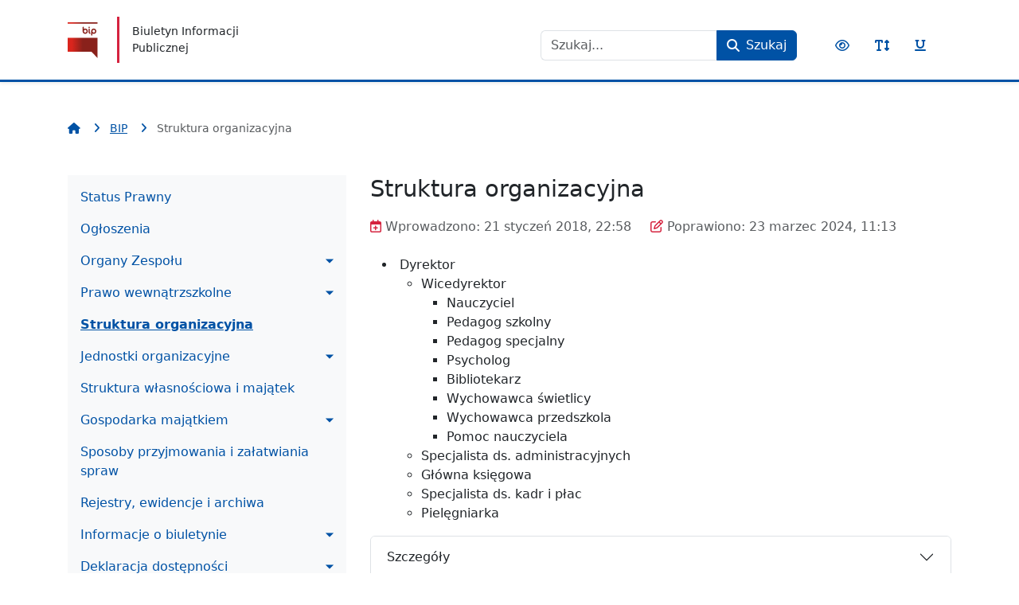

--- FILE ---
content_type: text/html; charset=utf-8
request_url: http://zpo1-bip.miedzyrzec.pl/index.php?option=com_govarticle&view=article&id=2147&Itemid=265
body_size: 6966
content:
<!DOCTYPE html>
<html xmlns="http://www.w3.org/1999/xhtml" xml:lang="pl-PL" lang="pl-PL" dir="ltr"
    data-bs-theme="light"        >
<head>
        <meta charset="utf-8">
	<meta name="author" content="Latoch Renata">
	<meta name="viewport" content="width=device-width, initial-scale=1">
	<meta name="description" content="joomla">
	<meta name="generator" content="Joomla! - Open Source Content Management">
	<title>Struktura organizacyjna</title>
	<link href="/media/templates/site/govarticle/images/bip-favicon.76626c535511c1a4d92ccfda21b0d3c3.svg" rel="icon" type="image/vnd.microsoft.icon">
	<link href="http://zpo1-bip.miedzyrzec.pl/index.php?option=com_finder&amp;view=search&amp;format=opensearch&amp;Itemid=309" rel="search" title="BIP" type="application/opensearchdescription+xml">

    <link href="/media/system/css/joomla-fontawesome.min.css?1723022124" rel="stylesheet" />
	<link href="/media/templates/site/govarticle/css/theme-889f5ee4a3c5ffd1f529.css?1723022124" rel="stylesheet" />
	<link href="/media/vendor/awesomplete/css/awesomplete.css?1.1.5" rel="stylesheet" />
	<style>.dj-hideitem { display: none !important; }
</style>

    </head>

<body class="site page-265 com_govarticle view-article  subpage">
<a href="#left" class="visually-hidden-focusable">Nawigacja</a>
<a href="#nav-content" class="visually-hidden-focusable">Treść</a>
<a href="#nav-accessibility" class="visually-hidden-focusable">Narzędzia dostępności</a>

<header id="navigation" class="shadow-sm navbar navbar-expand-lg navbar-light">

    <!--Navigation header-->
    <div class="container">

        <!--Logo-->
        <a class="navbar-brand d-flex align-items-center" href="http://zpo1-bip.miedzyrzec.pl/" title="BIP ZPO1 Międzyrzec Podlaski ">
                            <img src="/media/templates/site/govarticle/images/bip-flag-color.946235bf9755e1e48168d00ce26ea04b.svg" width="0" height="0" alt="BIP ZPO1 Międzyrzec Podlaski " class="img-fluid object-fit-contain me-3 me-md-4 d--block" />
            
                            <small class="navbar-text ps-3">Biuletyn Informacji Publicznej</small>
                    </a>

        <div class="d-flex w-100 pt-3 w-lg-auto flex-column flex-sm-row justify-content-between justify-content-lg-end">
                            <div class="flex-column flex-md-row align-items-center"><div class="module  my-1 my-md-0 mx-md-3"><div class="moduletable ">
        
<form class="mod-finder js-finder-searchform form-search d-flex align-items-center flex-wrap flex-lg-nowrap" action="/index.php?option=com_finder&amp;view=search&amp;Itemid=307" method="get" role="search">
    <label for="mod-finder-searchword92" class="visually-hidden finder me-3">Szukaj</label><div class="mod-finder__search input-group flex-nowrap justify-content-center"><input type="text" name="q" id="mod-finder-searchword92" class="js-finder-search-query form-control" value="" placeholder="Szukaj..."><button class="btn btn-primary d-flex align-items-center flex-nowrap" type="submit" title="Szukaj"><i class="fas fa-search" aria-hidden="true"></i><span class="d-none d-sm-inline-block ms-2" aria-hidden="true">Szukaj</span></button></div>
            <input type="hidden" name="option" value="com_finder"><input type="hidden" name="view" value="search"><input type="hidden" name="Itemid" value="307"></form>
</div>
</div></div>            
            <ul class="nav flex-row accessibility-tools my-1 my-md-0 mx-md-3 flex-nowrap justify-content-center" id="nav-accessibility">
                <li class="nav-item">
                    <button class="nav-link" data-bip-toggle="contrast">
                        <i class="far fa-eye" aria-hidden="true"></i>
                        <span class="visually-hidden">Przełącz kontrast</span>
                    </button>
                </li>
                <li class="nav-item">
                    <button class="nav-link" data-bip-toggle="size">
                        <i class="fas fa-text-height" aria-hidden="true"></i>
                        <span class="visually-hidden">Przełącz rozmiar czcionki</span>
                    </button>
                </li>
                <li class="nav-item">
                    <button class="nav-link" data-bip-toggle="underline">
                        <i class="fas fa-underline" aria-hidden="true"></i>
                        <span class="visually-hidden">Przełącz podkreślenie odnośników</span>
                    </button>
                </li>
            </ul>
        </div>
    </div>

</header>

    <div id="top" class="my-3 my-md-4 my-lg-5">
        <div class="container">
            <div class="module"><div class="moduletable ">
        
<ol itemscope itemtype="https://schema.org/BreadcrumbList" class="breadcrumb mb-0 ">
			<li class="active">
            <a href="/" title="Strona główna">
                <i class="fas fa-home me-2" aria-hidden="true"></i>
            </a>
		</li>
	
				<li class="breadcrumb-item" itemprop="itemListElement" itemscope itemtype="https://schema.org/ListItem">
                <i class="fas fa-angle-right mx-2 text-primary" aria-hidden="true"></i>
									<a itemprop="item" href="/index.php?option=com_govarticle&amp;view=article&amp;id=2162&amp;Itemid=309" class="pathway">
                        <span itemprop="name">BIP</span>
                    </a>
								<meta itemprop="position" content="1">
			</li>
					<li itemprop="itemListElement" itemscope itemtype="https://schema.org/ListItem" class="breadcrumb-item active" aria-current="page">
                <i class="fas fa-angle-right mx-2 text-primary" aria-hidden="true"></i>
				<span itemprop="name">
					Struktura organizacyjna				</span>
				<meta itemprop="position" content="2">
			</li>
		</ol>
</div>
</div>        </div>
    </div>

<!--System messages-->



    <!--Content blocks-->
    <div class="container mt-3 mt-md-4 mt-lg-5">

        <div id="content" class="row">

                            <!--Left column-->
                <div class="col-12 col-lg-4 mb-3 mb-lg-gutter order-2 order-lg-1" id="left">
                    <div class="module"><div class="moduletable ">
        
<nav aria-label="Menu główne">

    <button class="btn btn-outline-primary d-inline-flex d-lg-none px-3 py-2" id="offcanvas-menu-169-activator" type="button" data-bs-toggle="offcanvas" data-bs-target="#offcanvas-menu-169"  aria-controls="offcanvas-menu-169" aria-expanded="false" aria-label="Przełącz nawigację">
        <i class="fas fa-bars" aria-hidden="true"></i>
    </button>

    <div class="d-none d-lg-block">
        <ul class="mod-menu mod-menu_dropdown nav navbar-nav flex-column  ">
<li class="d-flex align-items-center flex-wrap nav-item item-249 level-1 nav-item-type-component"><a href="/index.php?option=com_govarticle&amp;view=article&amp;id=2133&amp;Itemid=249" class=" nav-link d-flex align-items-center">Status Prawny</a></li><li class="d-flex align-items-center flex-wrap nav-item item-310 level-1 nav-item-type-component"><a href="/index.php?option=com_govarticle&amp;view=categories&amp;id=231&amp;Itemid=310" class=" nav-link d-flex align-items-center">Ogłoszenia</a></li><li class="d-flex align-items-center flex-wrap nav-item item-248 level-1 deeper parent nav-item-type-heading"><a class="mod-menu__heading nav-header nav-link d-flex align-items-center dropdown-toggle dropdown-toggle-submenu" data-bs-toggle="collapse" data-bs-target="#menu-desktop-169-248-children" aria-expanded="false" aria-controls="menu-desktop-169-248-children" role="button" href="#">Organy Zespołu</a><ul class="dropdown-submenu collapse " id="menu-desktop-169-248-children"><li class="d-flex align-items-center flex-wrap nav-item item-250 level-2 nav-item-type-component"><a href="/index.php?option=com_govarticle&amp;view=article&amp;id=2134&amp;Itemid=250" class=" nav-link d-flex align-items-center">Dyrektor</a></li><li class="d-flex align-items-center flex-wrap nav-item item-251 level-2 nav-item-type-component"><a href="/index.php?option=com_govarticle&amp;view=article&amp;id=2135&amp;Itemid=251" class=" nav-link d-flex align-items-center">Rady Pedagogiczne</a></li><li class="d-flex align-items-center flex-wrap nav-item item-252 level-2 nav-item-type-component"><a href="/index.php?option=com_govarticle&amp;view=article&amp;id=2136&amp;Itemid=252" class=" nav-link d-flex align-items-center">Rada Rodziców</a></li></ul></li><li class="d-flex align-items-center flex-wrap nav-item item-253 level-1 deeper parent nav-item-type-heading"><a class="mod-menu__heading nav-header nav-link d-flex align-items-center dropdown-toggle dropdown-toggle-submenu" data-bs-toggle="collapse" data-bs-target="#menu-desktop-169-253-children" aria-expanded="false" aria-controls="menu-desktop-169-253-children" role="button" href="#">Prawo wewnątrzszkolne</a><ul class="dropdown-submenu collapse " id="menu-desktop-169-253-children"><li class="d-flex align-items-center flex-wrap nav-item item-254 level-2 nav-item-type-component"><a href="/index.php?option=com_govarticle&amp;view=article&amp;id=2137&amp;Itemid=254" class=" nav-link d-flex align-items-center">Statut Zespołu</a></li><li class="d-flex align-items-center flex-wrap nav-item item-255 level-2 nav-item-type-component"><a href="/index.php?option=com_govarticle&amp;view=article&amp;id=2138&amp;Itemid=255" class=" nav-link d-flex align-items-center">Regulaminy</a></li><li class="d-flex align-items-center flex-wrap nav-item item-256 level-2 nav-item-type-component"><a href="/index.php?option=com_govarticle&amp;view=category&amp;id=224&amp;Itemid=256" class=" nav-link d-flex align-items-center">Zarządzenia</a></li><li class="d-flex align-items-center flex-wrap nav-item item-257 level-2 nav-item-type-component"><a href="/index.php?option=com_govarticle&amp;view=article&amp;id=2140&amp;Itemid=257" class=" nav-link d-flex align-items-center">Inne dokumenty</a></li></ul></li><li class="d-flex align-items-center flex-wrap nav-item item-265 level-1 current active nav-item-type-component"><a href="/index.php?option=com_govarticle&amp;view=article&amp;id=2147&amp;Itemid=265" aria-current="page" class=" nav-link d-flex align-items-center">Struktura organizacyjna</a></li><li class="d-flex align-items-center flex-wrap nav-item item-260 level-1 deeper parent nav-item-type-heading"><a class="mod-menu__heading nav-header nav-link d-flex align-items-center dropdown-toggle dropdown-toggle-submenu" data-bs-toggle="collapse" data-bs-target="#menu-desktop-169-260-children" aria-expanded="false" aria-controls="menu-desktop-169-260-children" role="button" href="#">Jednostki organizacyjne</a><ul class="dropdown-submenu collapse " id="menu-desktop-169-260-children"><li class="d-flex align-items-center flex-wrap nav-item item-262 level-2 nav-item-type-component"><a href="/index.php?option=com_govarticle&amp;view=article&amp;id=2144&amp;Itemid=262" class=" nav-link d-flex align-items-center">Przedszkole</a></li><li class="d-flex align-items-center flex-wrap nav-item item-263 level-2 nav-item-type-component"><a href="/index.php?option=com_govarticle&amp;view=article&amp;id=2145&amp;Itemid=263" class=" nav-link d-flex align-items-center">Szkoła Podstawowa</a></li></ul></li><li class="d-flex align-items-center flex-wrap nav-item item-261 level-1 nav-item-type-component"><a href="/index.php?option=com_govarticle&amp;view=article&amp;id=2143&amp;Itemid=261" class=" nav-link d-flex align-items-center">Struktura własnościowa i majątek</a></li><li class="d-flex align-items-center flex-wrap nav-item item-268 level-1 deeper parent nav-item-type-heading"><a class="mod-menu__heading nav-header nav-link d-flex align-items-center dropdown-toggle dropdown-toggle-submenu" data-bs-toggle="collapse" data-bs-target="#menu-desktop-169-268-children" aria-expanded="false" aria-controls="menu-desktop-169-268-children" role="button" href="#">Gospodarka majątkiem</a><ul class="dropdown-submenu collapse " id="menu-desktop-169-268-children"><li class="d-flex align-items-center flex-wrap nav-item item-269 level-2 nav-item-type-component"><a href="/index.php?option=com_govarticle&amp;view=category&amp;id=226&amp;Itemid=269" class=" nav-link d-flex align-items-center">Sprawozdania</a></li></ul></li><li class="d-flex align-items-center flex-wrap nav-item item-259 level-1 nav-item-type-component"><a href="/index.php?option=com_govarticle&amp;view=article&amp;id=2142&amp;Itemid=259" class=" nav-link d-flex align-items-center">Sposoby przyjmowania i załatwiania spraw</a></li><li class="d-flex align-items-center flex-wrap nav-item item-258 level-1 nav-item-type-component"><a href="/index.php?option=com_govarticle&amp;view=article&amp;id=2141&amp;Itemid=258" class=" nav-link d-flex align-items-center">Rejestry, ewidencje i archiwa</a></li><li class="d-flex align-items-center flex-wrap nav-item item-155 level-1 deeper parent nav-item-type-heading"><a class="mod-menu__heading nav-header nav-link d-flex align-items-center dropdown-toggle dropdown-toggle-submenu" data-bs-toggle="collapse" data-bs-target="#menu-desktop-169-155-children" aria-expanded="false" aria-controls="menu-desktop-169-155-children" role="button" href="#">Informacje o biuletynie</a><ul class="dropdown-submenu collapse " id="menu-desktop-169-155-children"><li class="d-flex align-items-center flex-wrap nav-item item-192 level-2 nav-item-type-component"><a href="/index.php?option=com_content&amp;view=article&amp;id=26&amp;Itemid=192" class=" nav-link d-flex align-items-center">Mapa serwisu</a></li><li class="d-flex align-items-center flex-wrap nav-item item-193 level-2 nav-item-type-component"><a href="/index.php?option=com_govarticle&amp;view=article&amp;id=396&amp;Itemid=193" class=" nav-link d-flex align-items-center">Redakcja Biuletynu </a></li></ul></li><li class="d-flex align-items-center flex-wrap nav-item item-270 level-1 deeper parent nav-item-type-heading"><a class="mod-menu__heading nav-header nav-link d-flex align-items-center dropdown-toggle dropdown-toggle-submenu" data-bs-toggle="collapse" data-bs-target="#menu-desktop-169-270-children" aria-expanded="false" aria-controls="menu-desktop-169-270-children" role="button" href="#">Deklaracja dostępności</a><ul class="dropdown-submenu collapse " id="menu-desktop-169-270-children"><li class="d-flex align-items-center flex-wrap nav-item item-281 level-2 nav-item-type-component"><a href="/index.php?option=com_govarticle&amp;view=category&amp;id=229&amp;Itemid=281" class=" nav-link d-flex align-items-center">Raporty Dostępności</a></li></ul></li></ul>
    </div>

    <div class="offcanvas offcanvas-end d-flex d-lg-none" tabindex="-1" id="offcanvas-menu-169" aria-labelledby="offcanvas-menu-169-title">
        <div class="offcanvas-header border-bottom">
            <h5 class="offcanvas-title h6 text-primary" id="offcanvas-menu-169-title">Menu główne</h5>
            <button type="button" class="btn btn-outline-primary px-2 py-1 mt-1 me-1 d-flex align-items-center ms-auto" data-bs-dismiss="offcanvas" aria-label="Zamknij">
                <i class="fas fa-xmark" aria-hidden="true"></i>
            </button>
        </div>
        <div class="offcanvas-body py-2">
            <ul class="mod-menu mod-menu_dropdown nav navbar-nav flex-column  ">
<li class="d-flex align-items-center flex-wrap nav-item item-249 level-1 nav-item-type-component"><a href="/index.php?option=com_govarticle&amp;view=article&amp;id=2133&amp;Itemid=249" class=" nav-link d-flex align-items-center">Status Prawny</a></li><li class="d-flex align-items-center flex-wrap nav-item item-310 level-1 nav-item-type-component"><a href="/index.php?option=com_govarticle&amp;view=categories&amp;id=231&amp;Itemid=310" class=" nav-link d-flex align-items-center">Ogłoszenia</a></li><li class="d-flex align-items-center flex-wrap nav-item item-248 level-1 deeper parent nav-item-type-heading"><a class="mod-menu__heading nav-header nav-link d-flex align-items-center dropdown-toggle dropdown-toggle-submenu" data-bs-toggle="collapse" data-bs-target="#menu-mobile-169-248-children" aria-expanded="false" aria-controls="menu-mobile-169-248-children" role="button" href="#">Organy Zespołu</a><ul class="dropdown-submenu collapse " id="menu-mobile-169-248-children"><li class="d-flex align-items-center flex-wrap nav-item item-250 level-2 nav-item-type-component"><a href="/index.php?option=com_govarticle&amp;view=article&amp;id=2134&amp;Itemid=250" class=" nav-link d-flex align-items-center">Dyrektor</a></li><li class="d-flex align-items-center flex-wrap nav-item item-251 level-2 nav-item-type-component"><a href="/index.php?option=com_govarticle&amp;view=article&amp;id=2135&amp;Itemid=251" class=" nav-link d-flex align-items-center">Rady Pedagogiczne</a></li><li class="d-flex align-items-center flex-wrap nav-item item-252 level-2 nav-item-type-component"><a href="/index.php?option=com_govarticle&amp;view=article&amp;id=2136&amp;Itemid=252" class=" nav-link d-flex align-items-center">Rada Rodziców</a></li></ul></li><li class="d-flex align-items-center flex-wrap nav-item item-253 level-1 deeper parent nav-item-type-heading"><a class="mod-menu__heading nav-header nav-link d-flex align-items-center dropdown-toggle dropdown-toggle-submenu" data-bs-toggle="collapse" data-bs-target="#menu-mobile-169-253-children" aria-expanded="false" aria-controls="menu-mobile-169-253-children" role="button" href="#">Prawo wewnątrzszkolne</a><ul class="dropdown-submenu collapse " id="menu-mobile-169-253-children"><li class="d-flex align-items-center flex-wrap nav-item item-254 level-2 nav-item-type-component"><a href="/index.php?option=com_govarticle&amp;view=article&amp;id=2137&amp;Itemid=254" class=" nav-link d-flex align-items-center">Statut Zespołu</a></li><li class="d-flex align-items-center flex-wrap nav-item item-255 level-2 nav-item-type-component"><a href="/index.php?option=com_govarticle&amp;view=article&amp;id=2138&amp;Itemid=255" class=" nav-link d-flex align-items-center">Regulaminy</a></li><li class="d-flex align-items-center flex-wrap nav-item item-256 level-2 nav-item-type-component"><a href="/index.php?option=com_govarticle&amp;view=category&amp;id=224&amp;Itemid=256" class=" nav-link d-flex align-items-center">Zarządzenia</a></li><li class="d-flex align-items-center flex-wrap nav-item item-257 level-2 nav-item-type-component"><a href="/index.php?option=com_govarticle&amp;view=article&amp;id=2140&amp;Itemid=257" class=" nav-link d-flex align-items-center">Inne dokumenty</a></li></ul></li><li class="d-flex align-items-center flex-wrap nav-item item-265 level-1 current active nav-item-type-component"><a href="/index.php?option=com_govarticle&amp;view=article&amp;id=2147&amp;Itemid=265" aria-current="page" class=" nav-link d-flex align-items-center">Struktura organizacyjna</a></li><li class="d-flex align-items-center flex-wrap nav-item item-260 level-1 deeper parent nav-item-type-heading"><a class="mod-menu__heading nav-header nav-link d-flex align-items-center dropdown-toggle dropdown-toggle-submenu" data-bs-toggle="collapse" data-bs-target="#menu-mobile-169-260-children" aria-expanded="false" aria-controls="menu-mobile-169-260-children" role="button" href="#">Jednostki organizacyjne</a><ul class="dropdown-submenu collapse " id="menu-mobile-169-260-children"><li class="d-flex align-items-center flex-wrap nav-item item-262 level-2 nav-item-type-component"><a href="/index.php?option=com_govarticle&amp;view=article&amp;id=2144&amp;Itemid=262" class=" nav-link d-flex align-items-center">Przedszkole</a></li><li class="d-flex align-items-center flex-wrap nav-item item-263 level-2 nav-item-type-component"><a href="/index.php?option=com_govarticle&amp;view=article&amp;id=2145&amp;Itemid=263" class=" nav-link d-flex align-items-center">Szkoła Podstawowa</a></li></ul></li><li class="d-flex align-items-center flex-wrap nav-item item-261 level-1 nav-item-type-component"><a href="/index.php?option=com_govarticle&amp;view=article&amp;id=2143&amp;Itemid=261" class=" nav-link d-flex align-items-center">Struktura własnościowa i majątek</a></li><li class="d-flex align-items-center flex-wrap nav-item item-268 level-1 deeper parent nav-item-type-heading"><a class="mod-menu__heading nav-header nav-link d-flex align-items-center dropdown-toggle dropdown-toggle-submenu" data-bs-toggle="collapse" data-bs-target="#menu-mobile-169-268-children" aria-expanded="false" aria-controls="menu-mobile-169-268-children" role="button" href="#">Gospodarka majątkiem</a><ul class="dropdown-submenu collapse " id="menu-mobile-169-268-children"><li class="d-flex align-items-center flex-wrap nav-item item-269 level-2 nav-item-type-component"><a href="/index.php?option=com_govarticle&amp;view=category&amp;id=226&amp;Itemid=269" class=" nav-link d-flex align-items-center">Sprawozdania</a></li></ul></li><li class="d-flex align-items-center flex-wrap nav-item item-259 level-1 nav-item-type-component"><a href="/index.php?option=com_govarticle&amp;view=article&amp;id=2142&amp;Itemid=259" class=" nav-link d-flex align-items-center">Sposoby przyjmowania i załatwiania spraw</a></li><li class="d-flex align-items-center flex-wrap nav-item item-258 level-1 nav-item-type-component"><a href="/index.php?option=com_govarticle&amp;view=article&amp;id=2141&amp;Itemid=258" class=" nav-link d-flex align-items-center">Rejestry, ewidencje i archiwa</a></li><li class="d-flex align-items-center flex-wrap nav-item item-155 level-1 deeper parent nav-item-type-heading"><a class="mod-menu__heading nav-header nav-link d-flex align-items-center dropdown-toggle dropdown-toggle-submenu" data-bs-toggle="collapse" data-bs-target="#menu-mobile-169-155-children" aria-expanded="false" aria-controls="menu-mobile-169-155-children" role="button" href="#">Informacje o biuletynie</a><ul class="dropdown-submenu collapse " id="menu-mobile-169-155-children"><li class="d-flex align-items-center flex-wrap nav-item item-192 level-2 nav-item-type-component"><a href="/index.php?option=com_content&amp;view=article&amp;id=26&amp;Itemid=192" class=" nav-link d-flex align-items-center">Mapa serwisu</a></li><li class="d-flex align-items-center flex-wrap nav-item item-193 level-2 nav-item-type-component"><a href="/index.php?option=com_govarticle&amp;view=article&amp;id=396&amp;Itemid=193" class=" nav-link d-flex align-items-center">Redakcja Biuletynu </a></li></ul></li><li class="d-flex align-items-center flex-wrap nav-item item-270 level-1 deeper parent nav-item-type-heading"><a class="mod-menu__heading nav-header nav-link d-flex align-items-center dropdown-toggle dropdown-toggle-submenu" data-bs-toggle="collapse" data-bs-target="#menu-mobile-169-270-children" aria-expanded="false" aria-controls="menu-mobile-169-270-children" role="button" href="#">Deklaracja dostępności</a><ul class="dropdown-submenu collapse " id="menu-mobile-169-270-children"><li class="d-flex align-items-center flex-wrap nav-item item-281 level-2 nav-item-type-component"><a href="/index.php?option=com_govarticle&amp;view=category&amp;id=229&amp;Itemid=281" class=" nav-link d-flex align-items-center">Raporty Dostępności</a></li></ul></li></ul>
        </div>
    </div>
</nav>
</div>
</div><div class="module"><div class="moduletable ">
        <div id="mod-custom175" class="mod-custom custom">
    <div style="width: 100%; height: auto; padding: 1%; border: 1px solid #ddd;">
<div><img src="/files/obrazy/godlollPcf12Paw.png" alt="godlollPcf12Paw" width="43" height="50" style="margin-left: 12%; margin-top: 2%; height: 50px; width: 43px; float: left;" /></div>
<div style="margin-left: 60px;">
<h4 style="margin-left: 56px; margin-top: 15px;"><a href="http://dziennikustaw.gov.pl/">Dziennik Ustaw</a></h4>
</div>
</div>
<p>&nbsp;</p>
<div style="width: 100%; height: auto; padding: 1%; border: 1px solid #ddd;">
<div><img src="/files/obrazy/godlollPcf12Paw.png" alt="godlollPcf12Paw" width="43" height="50" style="margin-left: 12%; margin-top: 2%; height: 50px; width: 43px; float: left;" /></div>
<div style="margin-left: 60px;">
<h4 style="margin-left: 56px; margin-top: 15px;"><a href="http://monitorpolski.gov.pl/">Monitor Polski</a></h4>
</div>
</div>
<p>&nbsp;</p>
<div style="width: 100%; height: auto; padding: 1%; border: 1px solid #ddd;">
<div><img src="/files/obrazy/godlollPcf12Paw.png" alt="godlollPcf12Paw" width="43" height="50" style="margin-left: 12%; margin-top: 2%; height: 50px; width: 43px; float: left;" /></div>
<div style="margin-left: 60px;">
<h4 style="margin-left: 56px; margin-top: 15px;"><span style="font-size: 14pt;"><a href="https://wyszukiwarka-msig.ms.gov.pl/">Monitor Sądowy i Gospodarczy</a></span></h4>
</div>
</div></div>
</div>
</div>                </div>
            
            <!--Main content-->
            <div class="columns-container col-12 col-lg-8 order-1 order-lg-2">

                
                <main id="nav-content">

                    <div class="com-govarticle-article item-page" itemscope itemtype="https://schema.org/Article">
	<meta itemprop="inLanguage" content="pl-PL">
	
	
		<div class="page-header">
		<h1 itemprop="headline">
			Struktura organizacyjna		</h1>
							</div>
	
	
		
			<div class="GovArticleDetails mb-3">
    
                    <dl class="article-info text-muted mb-2 d-flex align-items-center flex-wrap">

	                    <dt class="visually-hidden">Wprowadzono</dt>
<dd class="create me-3 me-md-4">
	<i class="far fa-calendar-plus" aria-hidden="true"></i>
	<time datetime="2018-01-21T22:58:23+01:00" itemprop="dateCreated">
		<span aria-hidden='true'>Wprowadzono:</span> 21 styczeń 2018, 22:58	</time>
</dd>
        
                    <dt class="visually-hidden">Poprawiono</dt>
<dd class="modified ">
	<i class="far fa-edit" aria-hidden="true"></i>
	<time datetime="2024-03-23T11:13:20+01:00" itemprop="dateModified">
		<span aria-hidden='true'>Poprawiono:</span> 23 marzec 2024, 11:13	</time>
</dd>
        
	
</dl>        
        
    </div>	
		
								<div itemprop="articleBody" class="com-govarticle-article__body">
		<ul>
<li>&nbsp;Dyrektor&nbsp;
<ul>
<li>Wicedyrektor
<ul>
<li>Nauczyciel</li>
<li>Pedagog szkolny</li>
<li>Pedagog specjalny</li>
<li>Psycholog</li>
<li>Bibliotekarz</li>
<li>Wychowawca świetlicy</li>
<li>Wychowawca przedszkola</li>
<li>Pomoc nauczyciela</li>
</ul>
</li>
<li>Specjalista ds. administracyjnych</li>
<li>Główna księgowa</li>
<li>Specjalista ds. kadr i płac</li>
<li>Pielęgniarka</li>
</ul>
</li>
</ul> 	</div>

						<div class="GovArticleDetails mb-3">
    
        <div id="collapseGovArticleDetails-2147-below" class="accordion">

        

        
<div class="accordion-item">
    <h2 class="accordion-header" id="collapseGovArticleDetails-2147-below-Info-heading">
        <button class="accordion-button collapsed" type="button" data-bs-toggle="collapse" data-bs-target="#collapseGovArticleDetails-2147-below-Info" aria-controls="collapseGovArticleDetails-2147-below-Info">
            Szczegóły        </button>
    </h2>
    <div id="collapseGovArticleDetails-2147-below-Info" class="accordion-collapse collapse" aria-labelledby="collapseGovArticleDetails-2147-below-Info-heading" role="region">
        <div class="accordion-body">

            <dl class="article-info text-muted mb-0">

	
	                    <dt class="visually-hidden">Wprowadził</dt>
<dd class="createdby" itemprop="author" itemscope itemtype="https://schema.org/Person">
	<span class="far fa-user" aria-hidden="true"></span>
					<span aria-hidden='true'>Wprowadził:</span> <span itemprop="name">Latoch Renata</span>	</dd>
            <dt class="visually-hidden">Wytworzył</dt>
<dd class="producedby" itemprop="producer" itemscope itemtype="https://schema.org/Person">
	<span class="fas fa-user" aria-hidden="true"></span>
		<span aria-hidden='true'>Wytworzył:</span> <span itemprop="name">Latoch Renata</span> (.)</dd>
            <dt class="visually-hidden">Podmiot udostępniający</dt>
<dd class="sharingentity" itemprop="sourceOrganization" >
	<span class="far fa-building" aria-hidden="true"></span>
                <span aria-hidden='true'>Podmiot udostępniający:</span><br>Nieznany</dd>
        
        
                    <dt class="visually-hidden">Kategoria</dt>
<dd class="category-name">
    <i class="far fa-folder" aria-hidden="true"></i>
						<span aria-hidden='true'>Kategoria:</span> <a href="/index.php?option=com_govarticle&amp;view=category&amp;id=55&amp;Itemid=265" itemprop="genre">pozostałe</a>	</dd>
        
        
                    <dt class="visually-hidden">Data publikacji</dt>
<dd class="published">
	<i class="far fa-calendar-alt" aria-hidden="true"></i>
	<time datetime="2018-01-21T22:58:23+01:00" itemprop="datePublished">
		<span aria-hidden='true'>Opublikowano:</span> 21 styczeń 2018, 22:58	</time>
</dd>
        
                    <dt class="visually-hidden">Odsłony</dt>
<dd class="hits">
	<i class="far fa-eye" aria-hidden="true"></i>
	<meta itemprop="interactionCount" content="UserPageVisits:2694">
	<span aria-hidden='true'>Odsłon:</span> 2694</dd>
        	</dl>
            
        </div></div></div>
        
            <div class="accordion-item">
    <h2 class="accordion-header" id="collapseGovArticleDetails-2147-below-History-heading">
        <button class="accordion-button collapsed" type="button" data-bs-toggle="collapse" data-bs-target="#collapseGovArticleDetails-2147-below-History" aria-controls="collapseGovArticleDetails-2147-below-History">
            Historia zmian        </button>
    </h2>
    <div id="collapseGovArticleDetails-2147-below-History" class="accordion-collapse collapse" aria-labelledby="collapseGovArticleDetails-2147-below-History-heading" role="region">
        <div class="accordion-body">

                <div class="table-responsive-sm">

    <table class="table table-striped-columns w-100">
        <thead>
        <tr>
            <th class="w-100">Opis</th>
            <th class="text-nowrap d-none d-md-table-cell">
                <i class="far fa-calendar-alt" aria-hidden="true"></i>
                Data            </th>
            <th class="text-nowrap d-none d-md-table-cell">
                <i class="far fa-user" aria-hidden="true"></i>
                Zmieniający            </th>
            <th class="text-center d-print-none">Porównaj</th>
        </tr>
        </thead>
        <tbody id="article-history">
                    <tr>
                <td class="align-middle">
                    Zmieniono artykuł                                        <div class="d-block d-md-none pt-3">
                        <small class="d-block mb-1">
                            <i class="far fa-calendar-alt me-2" aria-hidden="true"></i>
                            <strong>Data:</strong>
                            23-03-2024 11:13                        </small>
                        <small>
                            <i class="far fa-user me-2" aria-hidden="true"></i>
                            <strong>Zmieniający:</strong>
                            Iwona Orkisiewicz                        </small>
                    </div>
                </td>
                <td class="align-middle d-none d-md-table-cell align-top text-nowrap">
                    23-03-2024 11:13                </td>
                <td class="align-middle d-none d-md-table-cell align-top text-nowrap">
                    Iwona Orkisiewicz                </td>
                <td class="center align-middle text-center d-print-none">
                                            <a
                            class="btn btn-outline-primary btn-sm text-nowrap mb-0"
                            title="Porównaj z poprzednią wersją"
                            target="_blank"
                            onclick="window.open('/index.php?option=com_govarticle&amp;view=compare&amp;layout=compare&amp;tmpl=component&amp;id2=3852&amp;id1=3780&amp;Itemid=265', '', 'height=600,width=800,scrollbars=yes');return false;"
                            href="#">
                            <i class="fas fa-exchange-alt" aria-hidden="true"></i>
                            <span class="d-none d-md-inline ms-2" aria-hidden="true">Porównaj</span>
                        </a>
                                    </td>
            </tr>
                    <tr>
                <td class="align-middle">
                    Utworzono artykuł                                        <div class="d-block d-md-none pt-3">
                        <small class="d-block mb-1">
                            <i class="far fa-calendar-alt me-2" aria-hidden="true"></i>
                            <strong>Data:</strong>
                            21-01-2018 22:58                        </small>
                        <small>
                            <i class="far fa-user me-2" aria-hidden="true"></i>
                            <strong>Zmieniający:</strong>
                            Kamil Wysokiński                        </small>
                    </div>
                </td>
                <td class="align-middle d-none d-md-table-cell align-top text-nowrap">
                    21-01-2018 22:58                </td>
                <td class="align-middle d-none d-md-table-cell align-top text-nowrap">
                    Kamil Wysokiński                </td>
                <td class="center align-middle text-center d-print-none">
                                    </td>
            </tr>
                </tbody>
    </table>
</div>

            </div></div></div>
        
        </div>
    </div>			
							</div>


                </main>

                
            </div>

            
        </div>
    </div>


<!--Footer-->
<footer class="bg-primary mt-3 mt-lg-5">

            <!--Footer modules-->
        <div class="container">
            <div class="row"><div class="module col-12"><div class="moduletable ">
        <div id="mod-custom176" class="mod-custom custom">
    <p><br /><a href="https://www.gov.pl/web/bip"><img src="/files/bip-gov.png" alt="bip gov" width="206" height="59" /></a></p></div>
</div>
</div></div>        </div>
    
    <div class="container">
        <div class="wrapper d-flex flex-column flex-md-row flex-wrap justify-content-center justify-content-lg-between align-items-center py-3" data-bs-theme="dark">
            <!--Copyrights info-->
            <small class="copyrights text-muted order-1">© 2026 Zespół Placówek Oświatowych Nr 1 w Międzyrzecu Podlaskim</small>

            
            
                            <!--Footer menu-->
                <div class="footer-menu order-2 order-lg-last"><div class="module col-12"><div class="moduletable ">
        <ul class="mod-menu mod-menu_dropdown nav flex-row flex-wrap ">
    <li class="d-flex align-items-center flex-wrap nav-item item-280 level-1"><a href="/index.php?option=com_govarticle&amp;view=article&amp;id=2151&amp;Itemid=280" class=" nav-link d-flex align-items-center">Deklaracja dostępności</a></li><li class="d-flex align-items-center flex-wrap nav-item item-308 level-1"><a href="/index.php?option=com_govarticle&amp;view=article&amp;id=2161&amp;Itemid=308" class=" nav-link d-flex align-items-center">Polityka prywatności</a></li></ul>
</div>
</div></div>                    </div>
    </div>

</footer>


<!--Script rendered-->
<script src="/media/vendor/jquery/js/jquery.min.js?3.7.1"></script>
	<script src="/media/templates/site/govarticle/js/runtime-6a1eb385f89af0146566.js?1723022124"></script>
	<script src="/media/templates/site/govarticle/js/theme-72e13b7f056829c4f9ef.js?1723022124"></script>
	<script src="/media/templates/site/govarticle/js/backtotop-2bb41ad96a6b6673c880.js?1723022124"></script>
	<script type="application/json" class="joomla-script-options new">{"joomla.jtext":{"MOD_FINDER_SEARCH_VALUE":"Szukaj...","JLIB_JS_AJAX_ERROR_OTHER":"Wystąpił błąd podczas pobierania danych JSON: kod odpowiedzi HTTP %s.","JLIB_JS_AJAX_ERROR_PARSE":"Wystąpił błąd podczas przetwarzania następujących danych JSON:<br/><code style=\"color:inherit;white-space:pre-wrap;padding:0;margin:0;border:0;background:inherit;\">%s</code>."},"finder-search":{"url":"/index.php?option=com_finder&task=suggestions.suggest&format=json&tmpl=component&Itemid=309"},"system.paths":{"root":"","rootFull":"http://zpo1-bip.miedzyrzec.pl/","base":"","baseFull":"http://zpo1-bip.miedzyrzec.pl/"},"csrf.token":"70c808f1a5904e05f73446820bcf37cf","plg_system_schedulerunner":{"interval":300}}</script>
	<script src="/media/system/js/core.min.js?83f2c9"></script>
	<script src="/media/vendor/awesomplete/js/awesomplete.min.js?1.1.5" defer></script>
	<script src="/media/com_finder/js/finder.min.js?5729ed" type="module"></script>
	<script src="/media/plg_system_schedulerunner/js/run-schedule.min.js?6a6885" type="module"></script>
	<script>

		// Add scroll to top button
		jQuery(function($){
			$(document).backToTopButton({
		        button_text: 'Do góry',
		    });
		});

	</script>
	<script type="application/ld+json">{"@context":"https:\/\/schema.org","@type":"BreadcrumbList","itemListElement":[{"@type":"ListItem","position":1,"item":{"@id":"http:\/\/zpo1-bip.miedzyrzec.pl\/index.php?option=com_govarticle&amp;view=article&amp;id=2162&amp;Itemid=309","name":"BIP"}},{"@type":"ListItem","position":2,"item":{"@id":"http:\/\/zpo1-bip.miedzyrzec.pl\/index.php?option=com_govarticle&amp;view=article&amp;id=2147&amp;Itemid=265","name":"Struktura organizacyjna"}}]}</script>

<!--End of script rendered-->

</body>
</html>


--- FILE ---
content_type: application/javascript
request_url: http://zpo1-bip.miedzyrzec.pl/media/templates/site/govarticle/js/backtotop-2bb41ad96a6b6673c880.js?1723022124
body_size: 552
content:
"use strict";(self.webpackChunkgovarticle_tpl_govarticle=self.webpackChunkgovarticle_tpl_govarticle||[]).push([[298],{9886:function(t,n,o){var a=o(1669),s=o.n(a);s().fn.backToTopButton=function(){var t=arguments.length>0&&void 0!==arguments[0]?arguments[0]:{},n={button_text:"Back to top",button_id:"back-to-top",button_class:"btn btn-default",icon_class:"fas fa-angle-up"};s().extend(n,t);var o=s()("<button></button>");o.attr({id:n.button_id,class:"back-to-top "+n.button_class}),n.icon_class.length&&o.append(s()("<i class='"+n.icon_class+"' aria-hidden='true'></i>")),n.button_text.length&&o.append(s()("<span class='sr-only'>"+n.button_text+"</span>")),s()("body").append(o);var a=function(){s()(window).scrollTop()>100?o.addClass("show"):o.removeClass("show")};a(),s()(window).on("scroll",a),o.on("click",(function(t){t.preventDefault(),s()("html,body").animate({scrollTop:0},700)}))}},1669:function(t){t.exports=jQuery}},function(t){var n;n=9886,t(t.s=n)}]);